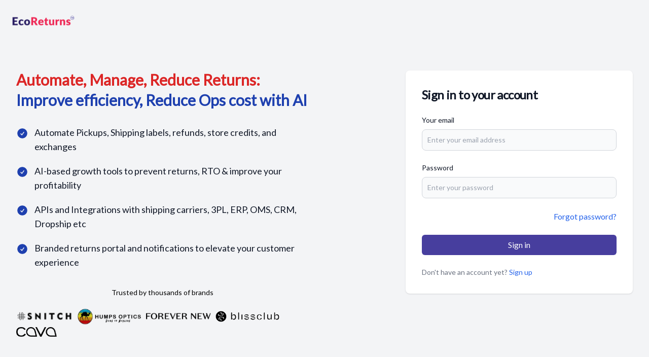

--- FILE ---
content_type: text/html; charset=utf-8
request_url: https://returns.saara.io/account/login/?next=/return-portal/
body_size: 5205
content:

<!DOCTYPE html>
<html>
  <head>
    <meta charset="UTF-8" />
    <meta name="viewport" content="width=device-width, initial-scale=1.0" />
    <link rel="preconnect" href="https://fonts.googleapis.com" />
    <link rel="preconnect" href="https://fonts.gstatic.com" crossorigin />
    <link
      href="https://fonts.googleapis.com/css2?family=Lato&display=swap"
      rel="stylesheet"
    />
    <link rel="stylesheet" href="/static/styles/login.css" />
    <link rel="stylesheet" href="/static/styles/signup.css" />
    <script src="https://code.jquery.com/jquery-2.1.3.min.js"></script>
    <link href="https://unpkg.com/tailwindcss@^2/dist/tailwind.min.css" rel="stylesheet">
    <script src="https://cdn.tailwindcss.com"></script>
  </head>

  <title>
  EcoReturns Login
  </title>

  <body class="bg-gray-100">
    <img class="w-32 mx-5 my-5" src="/static/images/ecoreturns_logo.svg" alt="logo">
    <div class="h-full flex flex-col justify-center">
      
<script>
async function handleAffiliate() {
  try {
    // Get affiliate ID from URL parameters or cookie
    const urlParams = new URLSearchParams(window.location.search);
    const affiliateId = urlParams.get('affiliate_id') || getCookie('affiliate_id');

    if (!affiliateId) {
      return;
    }

    // Make API call to verify affiliate ID
    // const response = await fetch(`/api/verify-affiliate/${affiliateId}/`);
    // const data = await response.json();

    if (true) {
      // Set affiliate cookie for 90 days
      const expiryDate = new Date();
      expiryDate.setDate(expiryDate.getDate() + 90);
      document.cookie = `affiliate=${affiliateId}; expires=${expiryDate.toUTCString()}; path=/`;

      // Show discount message
      const messageDiv = document.getElementById('affiliate-message');
      messageDiv.textContent = "Congrats, you got 10% flat on all paid plans"; //data.discountMessage;
      messageDiv.classList.remove('hidden');
    }
  } catch (error) {
    console.error('Error verifying affiliate:', error);
  }
}

function getCookie(name) {
  const value = `; ${document.cookie}`;
  const parts = value.split(`; ${name}=`);
  if (parts.length === 2) return parts.pop().split(';').shift();
}

// Run affiliate handling asynchronously
handleAffiliate();
</script>

<!-- Affiliate discount message container -->
<div id="affiliate-message" class="hidden fixed top-0 left-0 right-0 bg-green-100 text-green-800 px-4 py-2 text-center z-50"></div>

<section class="bg-gray-100 mt-14 flex justify-center">
    <div class="max-w-7xl px-4 lg:px-8">
        <div class="grid grid-cols-1 md:grid-cols-2 md:gap-x-16 gap-y-10">
            <div class="order-2 md:order-1">
                <div class="header">
                    <h2 class="font-bold leading-tight text-red-600 text-xl md:text-3xl">Automate, Manage, Reduce Returns:
                    </h2>
                    <p class="mt-1 text-xl md:text-3xl font-bold text-blue-800">Improve efficiency, Reduce Ops cost with AI</p>
                    <ul class="mt-8 space-y-5 lg:mt-8 flex flex-col items-start">
                        <li class="flex text-gray-900 lg:justify-start items-center">
                            <span class="text-blue-800 self-start mt-1">
                                <svg xmlns="http://www.w3.org/2000/svg" viewBox="0 0 24 24" fill="currentColor"
                                    class="w-6 h-6">
                                    <path fill-rule="evenodd"
                                        d="M2.25 12c0-5.385 4.365-9.75 9.75-9.75s9.75 4.365 9.75 9.75-4.365 9.75-9.75 9.75S2.25 17.385 2.25 12Zm13.36-1.814a.75.75 0 1 0-1.22-.872l-3.236 4.53L9.53 12.22a.75.75 0 0 0-1.06 1.06l2.25 2.25a.75.75 0 0 0 1.14-.094l3.75-5.25Z"
                                        clip-rule="evenodd" />
                                </svg>
                            </span>
                            <span class="ml-3 text-base md:text-lg font-pj"> Automate Pickups, Shipping labels, refunds, store credits, and exchanges</span>
                        </li>

                        <li class="flex text-gray-900 lg:justify-start items-center">
                            <span class="text-blue-800 self-start mt-1">
                                <svg xmlns="http://www.w3.org/2000/svg" viewBox="0 0 24 24" fill="currentColor"
                                    class="w-6 h-6">
                                    <path fill-rule="evenodd"
                                        d="M2.25 12c0-5.385 4.365-9.75 9.75-9.75s9.75 4.365 9.75 9.75-4.365 9.75-9.75 9.75S2.25 17.385 2.25 12Zm13.36-1.814a.75.75 0 1 0-1.22-.872l-3.236 4.53L9.53 12.22a.75.75 0 0 0-1.06 1.06l2.25 2.25a.75.75 0 0 0 1.14-.094l3.75-5.25Z"
                                        clip-rule="evenodd" />
                                </svg>
                            </span>
                            <span class="ml-3 text-base md:text-lg font-pj">AI-based growth tools to prevent returns, RTO & improve your profitability</span>
                        </li>

                        <li class="flex text-gray-900 lg:justify-start items-center">
                            <span class="text-blue-800 self-start mt-1">
                                <svg xmlns="http://www.w3.org/2000/svg" viewBox="0 0 24 24" fill="currentColor"
                                    class="w-6 h-6">
                                    <path fill-rule="evenodd"
                                        d="M2.25 12c0-5.385 4.365-9.75 9.75-9.75s9.75 4.365 9.75 9.75-4.365 9.75-9.75 9.75S2.25 17.385 2.25 12Zm13.36-1.814a.75.75 0 1 0-1.22-.872l-3.236 4.53L9.53 12.22a.75.75 0 0 0-1.06 1.06l2.25 2.25a.75.75 0 0 0 1.14-.094l3.75-5.25Z"
                                        clip-rule="evenodd" />
                                </svg>
                            </span>
                            <span class="ml-3 text-base md:text-lg font-pj">APIs and Integrations with shipping carriers, 3PL, ERP, OMS, CRM, Dropship etc</span>
                        </li>

                        <li class="flex text-gray-900 lg:justify-start items-center">
                            <span class="text-blue-800 self-start mt-1">
                                <svg xmlns="http://www.w3.org/2000/svg" viewBox="0 0 24 24" fill="currentColor"
                                    class="w-6 h-6">
                                    <path fill-rule="evenodd"
                                        d="M2.25 12c0-5.385 4.365-9.75 9.75-9.75s9.75 4.365 9.75 9.75-4.365 9.75-9.75 9.75S2.25 17.385 2.25 12Zm13.36-1.814a.75.75 0 1 0-1.22-.872l-3.236 4.53L9.53 12.22a.75.75 0 0 0-1.06 1.06l2.25 2.25a.75.75 0 0 0 1.14-.094l3.75-5.25Z"
                                        clip-rule="evenodd" />
                                </svg>
                            </span>
                            <span class="ml-3 text-base md:text-lg font-pj">Branded returns portal and notifications to elevate your customer experience</span>
                        </li>

                        <li class="flex flex-col items-start pt-2">
                            <p class="w-full text-center text-sm py-2">Trusted by thousands of brands</p>
                            <div class="flex flex-wrap gap-2 mt-2 sm:gap-y-4 md:gap-4">
                                <img class="object-contain w-28"
                                    src="/static/images/brand5.svg" alt="" />
                                <img class="object-contain w-36"
                                    src="/static/images/brand1.svg" alt="" />
                                <img class="object-contain w-32"
                                    src="/static/images/brand2.svg" alt="" />
                                <img class="object-contain w-36"
                                    src="/static/images/brand3.svg" alt="" />
                                <img class="object-contain w-20"
                                    src="/static/images/brand4.svg" alt="" />
                                <!-- <img class="object-contain w-32 max-w-full sm:h-8 md:h-9 sm:w-40" src="/static/assets/brand1.png" alt="" /> -->
                            </div>
                        </li>
                    </ul>
                </div>
            </div>

            <div class="order-1 flex justify-end items-start">
                <div class="overflow-hidden w-full max-w-md bg-white shadow rounded-lg">
                    <div class="p-6 space-y-4 md:space-y-6 sm:p-8">
                        <h1 class="text-xl font-bold leading-tight tracking-tight text-gray-900 md:text-2xl">
                            Sign in to your account
                        </h1>
                        <form class="space-y-4 md:space-y-6" action="/account/login/" method="post">
                            <input type="hidden" name="csrfmiddlewaretoken" value="huW5wo8xFbGvC3EMPfypfKTrJ8iNu3tcxwdXLqA2uYtkblTmnlzcxaL1uyXkhyiF">
                            <div>
                                <label for="email" class="block mb-2 text-sm font-medium text-gray-900">Your email</label>
                                <input type="email" name="username" id="id_username" class="bg-gray-50 border border-gray-300 text-gray-900 sm:text-sm rounded-lg focus:ring-primary-600 focus:border-primary-600 block w-full p-2.5" placeholder="Enter your email address" required="">
                            </div>
                            <div>
                                <label for="password" class="block mb-2 text-sm font-medium text-gray-900">Password</label>
                                <input type="password" name="password" id="id_password" placeholder="Enter your password" class="bg-gray-50 border border-gray-300 text-gray-900 sm:text-sm rounded-lg focus:ring-primary-600 focus:border-primary-600 block w-full p-2.5" maxlength="65" required="">
                            </div>  
                            
                            <div class="flex items-center justify-end">
                                <a href="/account/forgot-password/" class="font-medium text-blue-600 transition-all duration-200 hover:text-blue-700 hover:underline focus:text-blue-700">Forgot password?</a>
                            </div>
                            <button class="submit-btn">Sign in</button>
                            <p class="text-sm font-medium text-gray-500">
                                Don't have an account yet?&nbsp;<a id="sign-up-link" href="/account/signup/" class="font-medium text-blue-600 transition-all duration-200 hover:text-blue-700 hover:underline focus:text-blue-700">Sign up</a>
                            </p>
                        </form>
                    </div>
                </div>
            </div>
        </div>
    </div>
</section>


    </div>

    

<script type="text/javascript">
(function(c,l,a,r,i,t,y){
    const params = new Proxy(
        new URLSearchParams(window.location.search),
        {
          get: (searchParams, prop) => searchParams.get(prop),
        }
      );
    c[a]=c[a]||function(){(c[a].q=c[a].q||[]).push(arguments)};
    t=l.createElement(r);t.async=1;t.src="https://www.clarity.ms/tag/"+i;
    y=l.getElementsByTagName(r)[0];y.parentNode.insertBefore(t,y);
    window.clarity("identify","")
      
    })(window, document, "clarity", "script", "dbis9ucrve");

</script>




<script type="text/javascript">
    (function () {
    window.__insp = window.__insp || [];
    __insp.push(['wid', 385528288]);
    __insp.push(['identify', ""]);

    var ldinsp = function () {
      if (typeof window.__inspld != "undefined")
        return;
      window.__inspld = 1;
      var insp = document.createElement('script');
      insp.type = 'text/javascript';
      insp.async = true;
      insp.id = "inspsync"; 
      insp.identify = "";
      insp.src = ('https:' == document.location.protocol ? 'https' : 'http') + '://cdn.inspectlet.com/inspectlet.js?wid=385528288&r=' + Math.floor(new Date().getTime() / 3600000); 
      var x = document.getElementsByTagName('script')[0]; 
      x.parentNode.insertBefore(insp, x);
    };
    setTimeout(ldinsp, 0);
    })();
</script>


<!-- Start Posthog Code -->

<script>
    !function(t,e){var o,n,p,r;e.__SV||(window.posthog && window.posthog.__loaded)||(window.posthog=e,e._i=[],e.init=function(i,s,a){function g(t,e){var o=e.split(".");2==o.length&&(t=t[o[0]],e=o[1]),t[e]=function(){t.push([e].concat(Array.prototype.slice.call(arguments,0)))}}(p=t.createElement("script")).type="text/javascript",p.crossOrigin="anonymous",p.async=!0,p.src=s.api_host.replace(".i.posthog.com","-assets.i.posthog.com")+"/static/array.js",(r=t.getElementsByTagName("script")[0]).parentNode.insertBefore(p,r);var u=e;for(void 0!==a?u=e[a]=[]:a="posthog",u.people=u.people||[],u.toString=function(t){var e="posthog";return"posthog"!==a&&(e+="."+a),t||(e+=" (stub)"),e},u.people.toString=function(){return u.toString(1)+".people (stub)"},o="init fi Cr Or ci Tr Ir capture Mi calculateEventProperties Ar register register_once register_for_session unregister unregister_for_session Nr getFeatureFlag getFeatureFlagPayload isFeatureEnabled reloadFeatureFlags updateEarlyAccessFeatureEnrollment getEarlyAccessFeatures on onFeatureFlags onSurveysLoaded onSessionId getSurveys getActiveMatchingSurveys renderSurvey displaySurvey canRenderSurvey canRenderSurveyAsync identify setPersonProperties group resetGroups setPersonPropertiesForFlags resetPersonPropertiesForFlags setGroupPropertiesForFlags resetGroupPropertiesForFlags reset get_distinct_id getGroups get_session_id get_session_replay_url alias set_config startSessionRecording stopSessionRecording sessionRecordingStarted captureException loadToolbar get_property getSessionProperty jr Mr createPersonProfile Lr kr Ur opt_in_capturing opt_out_capturing has_opted_in_capturing has_opted_out_capturing get_explicit_consent_status is_capturing clear_opt_in_out_capturing Fr debug M Dr getPageViewId captureTraceFeedback captureTraceMetric Sr".split(" "),n=0;n<o.length;n++)g(u,o[n]);e._i.push([i,s,a])},e.__SV=1)}(document,window.posthog||[]);
    posthog.init('phc_wyYRFIVStTa17QQgio80l67bVXgQHg2mcN6UDWEM0S1', {
        api_host: 'https://us.i.posthog.com',
        defaults: '2025-05-24',
        person_profiles: 'always', // or 'always' to create profiles for anonymous users as well
    })
</script>
<!-- End Posthog Code -->

<!-- <script type="text/javascript">
    function initFreshChat() {
      window.fcWidget.init({
      token: "ca895bc8-ee37-4878-8088-531a5fe63d49",
      host: "https://wchat.in.freshchat.com",
      externalId: '',  // user’s first name
      email: '',    // user’s email address
      phone: '',    // user’s email address
    });
  }
  function initialize(i,t){var e;i.getElementById(t)?initFreshChat():((e=i.createElement("script")).id=t,e.async=!0,e.src="https://wchat.freshchat.com/js/widget.js",e.onload=initFreshChat,i.head.appendChild(e))}function initiateCall(){initialize(document,"Freshdesk Messaging-js-sdk")}window.addEventListener?window.addEventListener("load",initiateCall,!1):window.attachEvent("load",initiateCall,!1);
</script> -->

<!-- Start of HubSpot Embed Code -->
<!-- <script type="text/javascript" id="hs-script-loader" async defer src="//js.hs-scripts.com/44348979.js"></script> -->
<!-- End of HubSpot Embed Code -->



<!-- Start Posthog Code -->

<!-- End Posthog Code -->

<script type="text/javascript">
    jQuery('document').ready(function(){
       jQuery("#fc_frame").css('display','flex');
    });
</script>

  </body>

</html>

--- FILE ---
content_type: text/css
request_url: https://returns.saara.io/static/styles/login.css
body_size: 143
content:
.right-img {
    max-width: none;
}

.font {
    font-family: 'Lato', sans-serif;

}

.checkbox input:checked {
    background-color: #202223
}

--- FILE ---
content_type: text/css
request_url: https://returns.saara.io/static/styles/signup.css
body_size: 1948
content:
* {
    font-family: 'Lato', sans-serif;
}

.button {
    padding: 0.5rem 1rem;
    border-radius: 0.25rem;
    color: #ffffff;
}

.connect-store-input {
    font-size: 15px !important;
}

.blue {
    background-color: #202223;
}

.sign-in-link {
    color: #202223;
}

.sign-in-link>a {
    color: #0064C0;
}

.select-box-text-size {
    font-size: 15px;
}

/* Stay Tuned */
.subscribe-description {
    color: #202223;
    font-weight: 600;
    font-size: 22px;
    text-align: center;
    width: 100%;
}

.submit-btn {
    width: 100%;
    height: 40px;
    background-color: #473E9E;
    border-radius: 6px;
    color: #FFFFFF;
    font-weight: 500;
    font-size: 16px;
}

.submit-btn-outline {
  width: 100%;
  height: 40px;
  border: 1px solid #473E9E;
  border-radius: 6px;
  color: #473E9E;
  font-weight: 500;
  font-size: 16px;
}

.submit-btn:hover {
    background-color: #5348b6;
}

.icon__bg {
    position: absolute;
    width: 430px;
    height: 530px;
    fill: var(--white);
    -webkit-transition: 0.2s;
    -o-transition: 0.2s;
    transition: 0.2s;
    -webkit-animation: infinite motion 10s;
    animation: infinite motion 10s;
  }
  
  .finaly__bg-L {
    left: -10%;
    top: -15%;
  }

  .icon__bg-L {
    left: -20%;
    top: -10%;
  }
  
  .icon__bg-R {
    right: -20%;
    bottom: -150px;
  }

  .loading-page-heading {
    color: #473E9E;
    font-weight: 700;
    font-size: 32px;
    text-align: center;
  }

  .loading-page-text {
    color: #6e7071;
    font-weight: 500;
    font-size: 20px;
    text-align: center;
  }

  .loading-page-timer-text {
    color: #9590c3;
    font-weight: 600;
    font-size: 20px;
    text-align: center;
  }

  .loading-page-timer {
    color: #473E9E;
    font-weight: 600;
    font-size: 30px;
  }

  .loading-page-btn {
    width: 200px;
    height: 40px;
    background-color: #473E9E;
    border-radius: 6px;
    color: #FFFFFF;
    font-weight: 500;
    font-size: 20px;
}



--- FILE ---
content_type: image/svg+xml
request_url: https://returns.saara.io/static/images/brand4.svg
body_size: 13064
content:
<svg width="84" height="20" viewBox="0 0 84 20" fill="none" xmlns="http://www.w3.org/2000/svg" xmlns:xlink="http://www.w3.org/1999/xlink">
<rect width="83.871" height="20" fill="url(#pattern0)"/>
<defs>
<pattern id="pattern0" patternContentUnits="objectBoundingBox" width="1" height="1">
<use xlink:href="#image0_23585_2403" transform="scale(0.00384615 0.016129)"/>
</pattern>
<image id="image0_23585_2403" width="260" height="62" xlink:href="[data-uri]"/>
</defs>
</svg>


--- FILE ---
content_type: application/javascript
request_url: https://us-assets.i.posthog.com/array/phc_wyYRFIVStTa17QQgio80l67bVXgQHg2mcN6UDWEM0S1/config.js
body_size: -315
content:
(function() {
  window._POSTHOG_REMOTE_CONFIG = window._POSTHOG_REMOTE_CONFIG || {};
  window._POSTHOG_REMOTE_CONFIG['phc_wyYRFIVStTa17QQgio80l67bVXgQHg2mcN6UDWEM0S1'] = {
    config: {"token": "phc_wyYRFIVStTa17QQgio80l67bVXgQHg2mcN6UDWEM0S1", "supportedCompression": ["gzip", "gzip-js"], "hasFeatureFlags": false, "captureDeadClicks": false, "capturePerformance": {"network_timing": true, "web_vitals": true, "web_vitals_allowed_metrics": null}, "autocapture_opt_out": false, "autocaptureExceptions": false, "analytics": {"endpoint": "/i/v0/e/"}, "elementsChainAsString": true, "errorTracking": {"autocaptureExceptions": false, "suppressionRules": []}, "logs": {"captureConsoleLogs": false}, "sessionRecording": false, "quotaLimited": ["recordings"], "heatmaps": true, "conversations": false, "surveys": false, "productTours": false, "defaultIdentifiedOnly": true},
    siteApps: []
  }
})();

--- FILE ---
content_type: image/svg+xml
request_url: https://returns.saara.io/static/images/ecoreturns_logo.svg
body_size: 46118
content:
<svg width="140" height="47" viewBox="0 0 140 47" fill="none" xmlns="http://www.w3.org/2000/svg" xmlns:xlink="http://www.w3.org/1999/xlink">
<rect width="140" height="46.6667" fill="url(#pattern0)"/>
<defs>
<pattern id="pattern0" patternContentUnits="objectBoundingBox" width="1" height="1">
<use xlink:href="#image0_23566_2000" transform="scale(0.00166667 0.005)"/>
</pattern>
<image id="image0_23566_2000" width="600" height="200" xlink:href="[data-uri]"/>
</defs>
</svg>


--- FILE ---
content_type: image/svg+xml
request_url: https://returns.saara.io/static/images/brand3.svg
body_size: 7967
content:
<svg width="108" height="30" viewBox="0 0 108 30" fill="none" xmlns="http://www.w3.org/2000/svg" xmlns:xlink="http://www.w3.org/1999/xlink">
<rect width="108" height="30" fill="url(#pattern0)"/>
<defs>
<pattern id="pattern0" patternContentUnits="objectBoundingBox" width="1" height="1">
<use xlink:href="#image0_23585_2397" transform="scale(0.0037037 0.0133333)"/>
</pattern>
<image id="image0_23585_2397" width="270" height="75" xlink:href="[data-uri]"/>
</defs>
</svg>


--- FILE ---
content_type: image/svg+xml
request_url: https://returns.saara.io/static/images/brand1.svg
body_size: 36966
content:
<svg width="104" height="30" viewBox="0 0 104 30" fill="none" xmlns="http://www.w3.org/2000/svg" xmlns:xlink="http://www.w3.org/1999/xlink">
<rect width="103.846" height="30" fill="url(#pattern0)"/>
<defs>
<pattern id="pattern0" patternContentUnits="objectBoundingBox" width="1" height="1">
<use xlink:href="#image0_23585_2401" transform="scale(0.00222222 0.00769231)"/>
</pattern>
<image id="image0_23585_2401" width="450" height="130" xlink:href="[data-uri]"/>
</defs>
</svg>


--- FILE ---
content_type: image/svg+xml
request_url: https://returns.saara.io/static/images/brand2.svg
body_size: 6096
content:
<svg width="136" height="14" viewBox="0 0 136 14" fill="none" xmlns="http://www.w3.org/2000/svg" xmlns:xlink="http://www.w3.org/1999/xlink">
<rect width="136" height="14" fill="url(#pattern0)"/>
<defs>
<pattern id="pattern0" patternContentUnits="objectBoundingBox" width="1" height="1">
<use xlink:href="#image0_23585_2399" transform="scale(0.00294118 0.0285714)"/>
</pattern>
<image id="image0_23585_2399" width="340" height="35" xlink:href="[data-uri]"/>
</defs>
</svg>


--- FILE ---
content_type: image/svg+xml
request_url: https://returns.saara.io/static/images/brand5.svg
body_size: 185026
content:
<svg width="116" height="30" viewBox="0 0 116 30" fill="none" xmlns="http://www.w3.org/2000/svg" xmlns:xlink="http://www.w3.org/1999/xlink">
<rect width="115.164" height="30" fill="url(#pattern0)"/>
<defs>
<pattern id="pattern0" patternContentUnits="objectBoundingBox" width="1" height="1">
<use xlink:href="#image0_23566_1471" transform="scale(0.000244141 0.000937207)"/>
</pattern>
<image id="image0_23566_1471" width="4096" height="1067" xlink:href="[data-uri]"/>
</defs>
</svg>
